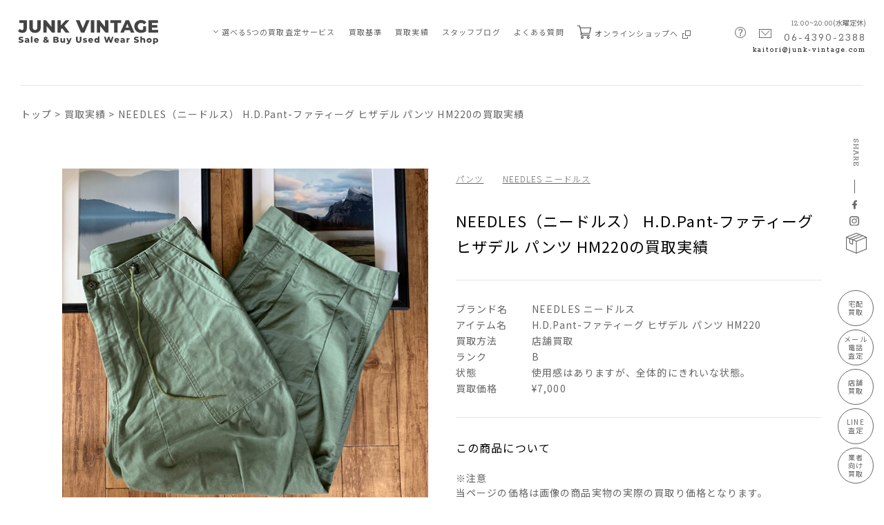

--- FILE ---
content_type: text/html; charset=UTF-8
request_url: https://www.junk-vintage.com/performance/7817/
body_size: 12048
content:
<!DOCTYPE html>
<html lang="ja-JP" prefix="og: http://ogp.me/ns#">
<head>
<meta charset="UTF-8">
<meta content="telephone=no" name="format-detection">
<meta name="viewport" content="width=device-width">


<link href="https://fonts.googleapis.com/css2?family=Montserrat:wght@800&family=Noto+Sans+JP:wght@300;400;500;700&family=Noto+Serif+JP:wght@600&family=Rokkitt:wght@300;400&display=swap" rel="stylesheet">
<link rel="preconnect" href="https://fonts.googleapis.com">
<link rel="preconnect" href="https://fonts.gstatic.com" crossorigin>
<link rel="stylesheet" href="https://www.junk-vintage.com/cms/wp-content/themes/ri/css/base.css">
<link rel="stylesheet" href="https://www.junk-vintage.com/cms/wp-content/themes/ri/css/common.css?20210902">
<link rel="stylesheet" href="https://www.junk-vintage.com/cms/wp-content/themes/ri/css/temp.css">
<link rel="stylesheet" href="https://www.junk-vintage.com/cms/wp-content/themes/ri/css/slick-theme.css">
<link rel="stylesheet" href="https://www.junk-vintage.com/cms/wp-content/themes/ri/css/slick.css" media="all">
  <link rel="stylesheet" href="https://www.junk-vintage.com/cms/wp-content/themes/ri/css/performance_single.css?210902">

 <title>NEEDLES（ニードルス） H.D.Pant-ファティーグ ヒザデル パンツ HM220の買取実績 | 古着買取のJUNK-VINTAGE</title>

		<!-- All in One SEO 4.0.18 -->
		<meta name="description" content="ニードルスの古着をどこよりも高く買取ります。 ジャンクビンテージはニードルスやエンジニアードガーメンツ、ネペンテスなどのブランド古着の買取りを得意としています。 専門プロバイヤーだからできる限界の査定金額をお約束いたします。"/>
		<link rel="canonical" href="https://www.junk-vintage.com/performance/7817/" />
		<meta property="og:site_name" content="古着買取のJUNK-VINTAGE | 古着買取のジャンクビンテージではアメカジ・ビンテージ古着から高級靴・ハイブランド古着まで日本全国から宅配古着買取受付中！ 創業25年、信頼と実績のプロバイヤーが値打ちのある商品を見逃しません！できるかぎりの高額買取りをお約束いたします。" />
		<meta property="og:type" content="article" />
		<meta property="og:title" content="NEEDLES（ニードルス） H.D.Pant-ファティーグ ヒザデル パンツ HM220の買取実績 | 古着買取のJUNK-VINTAGE" />
		<meta property="og:description" content="ニードルスの古着をどこよりも高く買取ります。 ジャンクビンテージはニードルスやエンジニアードガーメンツ、ネペンテスなどのブランド古着の買取りを得意としています。 専門プロバイヤーだからできる限界の査定金額をお約束いたします。" />
		<meta property="og:url" content="https://www.junk-vintage.com/performance/7817/" />
		<meta property="article:published_time" content="2023-03-20T04:46:54Z" />
		<meta property="article:modified_time" content="2023-03-21T10:49:55Z" />
		<meta property="article:publisher" content="https://www.facebook.com/junkvintage.shop/" />
		<meta property="twitter:card" content="summary" />
		<meta property="twitter:domain" content="www.junk-vintage.com" />
		<meta property="twitter:title" content="NEEDLES（ニードルス） H.D.Pant-ファティーグ ヒザデル パンツ HM220の買取実績 | 古着買取のJUNK-VINTAGE" />
		<meta property="twitter:description" content="ニードルスの古着をどこよりも高く買取ります。 ジャンクビンテージはニードルスやエンジニアードガーメンツ、ネペンテスなどのブランド古着の買取りを得意としています。 専門プロバイヤーだからできる限界の査定金額をお約束いたします。" />
		<script type="application/ld+json" class="aioseo-schema">
			{"@context":"https:\/\/schema.org","@graph":[{"@type":"WebSite","@id":"https:\/\/www.junk-vintage.com\/#website","url":"https:\/\/www.junk-vintage.com\/","name":"\u53e4\u7740\u8cb7\u53d6\u306eJUNK-VINTAGE","description":"\u53e4\u7740\u8cb7\u53d6\u306e\u30b8\u30e3\u30f3\u30af\u30d3\u30f3\u30c6\u30fc\u30b8\u3067\u306f\u30a2\u30e1\u30ab\u30b8\u30fb\u30d3\u30f3\u30c6\u30fc\u30b8\u53e4\u7740\u304b\u3089\u9ad8\u7d1a\u9774\u30fb\u30cf\u30a4\u30d6\u30e9\u30f3\u30c9\u53e4\u7740\u307e\u3067\u65e5\u672c\u5168\u56fd\u304b\u3089\u5b85\u914d\u53e4\u7740\u8cb7\u53d6\u53d7\u4ed8\u4e2d\uff01 \u5275\u696d25\u5e74\u3001\u4fe1\u983c\u3068\u5b9f\u7e3e\u306e\u30d7\u30ed\u30d0\u30a4\u30e4\u30fc\u304c\u5024\u6253\u3061\u306e\u3042\u308b\u5546\u54c1\u3092\u898b\u9003\u3057\u307e\u305b\u3093\uff01\u3067\u304d\u308b\u304b\u304e\u308a\u306e\u9ad8\u984d\u8cb7\u53d6\u308a\u3092\u304a\u7d04\u675f\u3044\u305f\u3057\u307e\u3059\u3002","publisher":{"@id":"https:\/\/www.junk-vintage.com\/#organization"}},{"@type":"Organization","@id":"https:\/\/www.junk-vintage.com\/#organization","name":"\u30b8\u30e3\u30f3\u30af\u30d3\u30f3\u30c6\u30fc\u30b8","url":"https:\/\/www.junk-vintage.com\/","sameAs":["https:\/\/www.facebook.com\/junkvintage.shop\/","https:\/\/www.instagram.com\/junk.vintage\/"]},{"@type":"BreadcrumbList","@id":"https:\/\/www.junk-vintage.com\/performance\/7817\/#breadcrumblist","itemListElement":[{"@type":"ListItem","@id":"https:\/\/www.junk-vintage.com\/#listItem","position":"1","item":{"@id":"https:\/\/www.junk-vintage.com\/#item","name":"\u30db\u30fc\u30e0","description":"\u53e4\u7740\u8cb7\u53d6\u306e\u30b8\u30e3\u30f3\u30af\u30d3\u30f3\u30c6\u30fc\u30b8\u3067\u306f\u30a2\u30e1\u30ab\u30b8\u30fb\u30d3\u30f3\u30c6\u30fc\u30b8\u53e4\u7740\u304b\u3089\u9ad8\u7d1a\u9774\u30fb\u30cf\u30a4\u30d6\u30e9\u30f3\u30c9\u53e4\u7740\u307e\u3067\u65e5\u672c\u5168\u56fd\u304b\u3089\u5b85\u914d\u53e4\u7740\u8cb7\u53d6\u53d7\u4ed8\u4e2d\uff01 \u5275\u696d25\u5e74\u3001\u4fe1\u983c\u3068\u5b9f\u7e3e\u306e\u30d7\u30ed\u30d0\u30a4\u30e4\u30fc\u304c\u5024\u6253\u3061\u306e\u3042\u308b\u5546\u54c1\u3092\u898b\u9003\u3057\u307e\u305b\u3093\uff01\u3067\u304d\u308b\u304b\u304e\u308a\u306e\u9ad8\u984d\u8cb7\u53d6\u308a\u3092\u304a\u7d04\u675f\u3044\u305f\u3057\u307e\u3059\u3002","url":"https:\/\/www.junk-vintage.com\/"},"nextItem":"https:\/\/www.junk-vintage.com\/performance\/7817\/#listItem"},{"@type":"ListItem","@id":"https:\/\/www.junk-vintage.com\/performance\/7817\/#listItem","position":"2","item":{"@id":"https:\/\/www.junk-vintage.com\/performance\/7817\/#item","name":"NEEDLES\uff08\u30cb\u30fc\u30c9\u30eb\u30b9\uff09 H.D.Pant-\u30d5\u30a1\u30c6\u30a3\u30fc\u30b0 \u30d2\u30b6\u30c7\u30eb \u30d1\u30f3\u30c4 HM220\u306e\u8cb7\u53d6\u5b9f\u7e3e","description":"\u30cb\u30fc\u30c9\u30eb\u30b9\u306e\u53e4\u7740\u3092\u3069\u3053\u3088\u308a\u3082\u9ad8\u304f\u8cb7\u53d6\u308a\u307e\u3059\u3002 \u30b8\u30e3\u30f3\u30af\u30d3\u30f3\u30c6\u30fc\u30b8\u306f\u30cb\u30fc\u30c9\u30eb\u30b9\u3084\u30a8\u30f3\u30b8\u30cb\u30a2\u30fc\u30c9\u30ac\u30fc\u30e1\u30f3\u30c4\u3001\u30cd\u30da\u30f3\u30c6\u30b9\u306a\u3069\u306e\u30d6\u30e9\u30f3\u30c9\u53e4\u7740\u306e\u8cb7\u53d6\u308a\u3092\u5f97\u610f\u3068\u3057\u3066\u3044\u307e\u3059\u3002 \u5c02\u9580\u30d7\u30ed\u30d0\u30a4\u30e4\u30fc\u3060\u304b\u3089\u3067\u304d\u308b\u9650\u754c\u306e\u67fb\u5b9a\u91d1\u984d\u3092\u304a\u7d04\u675f\u3044\u305f\u3057\u307e\u3059\u3002","url":"https:\/\/www.junk-vintage.com\/performance\/7817\/"},"previousItem":"https:\/\/www.junk-vintage.com\/#listItem"}]},{"@type":"Person","@id":"https:\/\/www.junk-vintage.com\/author\/junkvintage\/#author","url":"https:\/\/www.junk-vintage.com\/author\/junkvintage\/","name":"junkvintage","image":{"@type":"ImageObject","@id":"https:\/\/www.junk-vintage.com\/performance\/7817\/#authorImage","url":"https:\/\/secure.gravatar.com\/avatar\/d8110d0bfedc8c4c936233d5351dea5a26556a86e7eb7dfe8ddabe38e21bb0c5?s=96&d=mm&r=g","width":"96","height":"96","caption":"junkvintage"},"sameAs":["https:\/\/www.facebook.com\/junkvintage.shop\/","https:\/\/www.instagram.com\/junk.vintage\/"]},{"@type":"WebPage","@id":"https:\/\/www.junk-vintage.com\/performance\/7817\/#webpage","url":"https:\/\/www.junk-vintage.com\/performance\/7817\/","name":"NEEDLES\uff08\u30cb\u30fc\u30c9\u30eb\u30b9\uff09 H.D.Pant-\u30d5\u30a1\u30c6\u30a3\u30fc\u30b0 \u30d2\u30b6\u30c7\u30eb \u30d1\u30f3\u30c4 HM220\u306e\u8cb7\u53d6\u5b9f\u7e3e | \u53e4\u7740\u8cb7\u53d6\u306eJUNK-VINTAGE","description":"\u30cb\u30fc\u30c9\u30eb\u30b9\u306e\u53e4\u7740\u3092\u3069\u3053\u3088\u308a\u3082\u9ad8\u304f\u8cb7\u53d6\u308a\u307e\u3059\u3002 \u30b8\u30e3\u30f3\u30af\u30d3\u30f3\u30c6\u30fc\u30b8\u306f\u30cb\u30fc\u30c9\u30eb\u30b9\u3084\u30a8\u30f3\u30b8\u30cb\u30a2\u30fc\u30c9\u30ac\u30fc\u30e1\u30f3\u30c4\u3001\u30cd\u30da\u30f3\u30c6\u30b9\u306a\u3069\u306e\u30d6\u30e9\u30f3\u30c9\u53e4\u7740\u306e\u8cb7\u53d6\u308a\u3092\u5f97\u610f\u3068\u3057\u3066\u3044\u307e\u3059\u3002 \u5c02\u9580\u30d7\u30ed\u30d0\u30a4\u30e4\u30fc\u3060\u304b\u3089\u3067\u304d\u308b\u9650\u754c\u306e\u67fb\u5b9a\u91d1\u984d\u3092\u304a\u7d04\u675f\u3044\u305f\u3057\u307e\u3059\u3002","inLanguage":"ja","isPartOf":{"@id":"https:\/\/www.junk-vintage.com\/#website"},"breadcrumb":{"@id":"https:\/\/www.junk-vintage.com\/performance\/7817\/#breadcrumblist"},"author":"https:\/\/www.junk-vintage.com\/performance\/7817\/#author","creator":"https:\/\/www.junk-vintage.com\/performance\/7817\/#author","datePublished":"2023-03-20T04:46:54+09:00","dateModified":"2023-03-21T10:49:55+09:00"}]}
		</script>
		<!-- All in One SEO -->

<link rel="alternate" title="oEmbed (JSON)" type="application/json+oembed" href="https://www.junk-vintage.com/wp-json/oembed/1.0/embed?url=https%3A%2F%2Fwww.junk-vintage.com%2Fperformance%2F7817%2F" />
<link rel="alternate" title="oEmbed (XML)" type="text/xml+oembed" href="https://www.junk-vintage.com/wp-json/oembed/1.0/embed?url=https%3A%2F%2Fwww.junk-vintage.com%2Fperformance%2F7817%2F&#038;format=xml" />
<style id='wp-img-auto-sizes-contain-inline-css' type='text/css'>
img:is([sizes=auto i],[sizes^="auto," i]){contain-intrinsic-size:3000px 1500px}
/*# sourceURL=wp-img-auto-sizes-contain-inline-css */
</style>
<style id='wp-block-library-inline-css' type='text/css'>
:root{--wp-block-synced-color:#7a00df;--wp-block-synced-color--rgb:122,0,223;--wp-bound-block-color:var(--wp-block-synced-color);--wp-editor-canvas-background:#ddd;--wp-admin-theme-color:#007cba;--wp-admin-theme-color--rgb:0,124,186;--wp-admin-theme-color-darker-10:#006ba1;--wp-admin-theme-color-darker-10--rgb:0,107,160.5;--wp-admin-theme-color-darker-20:#005a87;--wp-admin-theme-color-darker-20--rgb:0,90,135;--wp-admin-border-width-focus:2px}@media (min-resolution:192dpi){:root{--wp-admin-border-width-focus:1.5px}}.wp-element-button{cursor:pointer}:root .has-very-light-gray-background-color{background-color:#eee}:root .has-very-dark-gray-background-color{background-color:#313131}:root .has-very-light-gray-color{color:#eee}:root .has-very-dark-gray-color{color:#313131}:root .has-vivid-green-cyan-to-vivid-cyan-blue-gradient-background{background:linear-gradient(135deg,#00d084,#0693e3)}:root .has-purple-crush-gradient-background{background:linear-gradient(135deg,#34e2e4,#4721fb 50%,#ab1dfe)}:root .has-hazy-dawn-gradient-background{background:linear-gradient(135deg,#faaca8,#dad0ec)}:root .has-subdued-olive-gradient-background{background:linear-gradient(135deg,#fafae1,#67a671)}:root .has-atomic-cream-gradient-background{background:linear-gradient(135deg,#fdd79a,#004a59)}:root .has-nightshade-gradient-background{background:linear-gradient(135deg,#330968,#31cdcf)}:root .has-midnight-gradient-background{background:linear-gradient(135deg,#020381,#2874fc)}:root{--wp--preset--font-size--normal:16px;--wp--preset--font-size--huge:42px}.has-regular-font-size{font-size:1em}.has-larger-font-size{font-size:2.625em}.has-normal-font-size{font-size:var(--wp--preset--font-size--normal)}.has-huge-font-size{font-size:var(--wp--preset--font-size--huge)}.has-text-align-center{text-align:center}.has-text-align-left{text-align:left}.has-text-align-right{text-align:right}.has-fit-text{white-space:nowrap!important}#end-resizable-editor-section{display:none}.aligncenter{clear:both}.items-justified-left{justify-content:flex-start}.items-justified-center{justify-content:center}.items-justified-right{justify-content:flex-end}.items-justified-space-between{justify-content:space-between}.screen-reader-text{border:0;clip-path:inset(50%);height:1px;margin:-1px;overflow:hidden;padding:0;position:absolute;width:1px;word-wrap:normal!important}.screen-reader-text:focus{background-color:#ddd;clip-path:none;color:#444;display:block;font-size:1em;height:auto;left:5px;line-height:normal;padding:15px 23px 14px;text-decoration:none;top:5px;width:auto;z-index:100000}html :where(.has-border-color){border-style:solid}html :where([style*=border-top-color]){border-top-style:solid}html :where([style*=border-right-color]){border-right-style:solid}html :where([style*=border-bottom-color]){border-bottom-style:solid}html :where([style*=border-left-color]){border-left-style:solid}html :where([style*=border-width]){border-style:solid}html :where([style*=border-top-width]){border-top-style:solid}html :where([style*=border-right-width]){border-right-style:solid}html :where([style*=border-bottom-width]){border-bottom-style:solid}html :where([style*=border-left-width]){border-left-style:solid}html :where(img[class*=wp-image-]){height:auto;max-width:100%}:where(figure){margin:0 0 1em}html :where(.is-position-sticky){--wp-admin--admin-bar--position-offset:var(--wp-admin--admin-bar--height,0px)}@media screen and (max-width:600px){html :where(.is-position-sticky){--wp-admin--admin-bar--position-offset:0px}}

/*# sourceURL=wp-block-library-inline-css */
</style><style id='global-styles-inline-css' type='text/css'>
:root{--wp--preset--aspect-ratio--square: 1;--wp--preset--aspect-ratio--4-3: 4/3;--wp--preset--aspect-ratio--3-4: 3/4;--wp--preset--aspect-ratio--3-2: 3/2;--wp--preset--aspect-ratio--2-3: 2/3;--wp--preset--aspect-ratio--16-9: 16/9;--wp--preset--aspect-ratio--9-16: 9/16;--wp--preset--color--black: #000000;--wp--preset--color--cyan-bluish-gray: #abb8c3;--wp--preset--color--white: #ffffff;--wp--preset--color--pale-pink: #f78da7;--wp--preset--color--vivid-red: #cf2e2e;--wp--preset--color--luminous-vivid-orange: #ff6900;--wp--preset--color--luminous-vivid-amber: #fcb900;--wp--preset--color--light-green-cyan: #7bdcb5;--wp--preset--color--vivid-green-cyan: #00d084;--wp--preset--color--pale-cyan-blue: #8ed1fc;--wp--preset--color--vivid-cyan-blue: #0693e3;--wp--preset--color--vivid-purple: #9b51e0;--wp--preset--gradient--vivid-cyan-blue-to-vivid-purple: linear-gradient(135deg,rgb(6,147,227) 0%,rgb(155,81,224) 100%);--wp--preset--gradient--light-green-cyan-to-vivid-green-cyan: linear-gradient(135deg,rgb(122,220,180) 0%,rgb(0,208,130) 100%);--wp--preset--gradient--luminous-vivid-amber-to-luminous-vivid-orange: linear-gradient(135deg,rgb(252,185,0) 0%,rgb(255,105,0) 100%);--wp--preset--gradient--luminous-vivid-orange-to-vivid-red: linear-gradient(135deg,rgb(255,105,0) 0%,rgb(207,46,46) 100%);--wp--preset--gradient--very-light-gray-to-cyan-bluish-gray: linear-gradient(135deg,rgb(238,238,238) 0%,rgb(169,184,195) 100%);--wp--preset--gradient--cool-to-warm-spectrum: linear-gradient(135deg,rgb(74,234,220) 0%,rgb(151,120,209) 20%,rgb(207,42,186) 40%,rgb(238,44,130) 60%,rgb(251,105,98) 80%,rgb(254,248,76) 100%);--wp--preset--gradient--blush-light-purple: linear-gradient(135deg,rgb(255,206,236) 0%,rgb(152,150,240) 100%);--wp--preset--gradient--blush-bordeaux: linear-gradient(135deg,rgb(254,205,165) 0%,rgb(254,45,45) 50%,rgb(107,0,62) 100%);--wp--preset--gradient--luminous-dusk: linear-gradient(135deg,rgb(255,203,112) 0%,rgb(199,81,192) 50%,rgb(65,88,208) 100%);--wp--preset--gradient--pale-ocean: linear-gradient(135deg,rgb(255,245,203) 0%,rgb(182,227,212) 50%,rgb(51,167,181) 100%);--wp--preset--gradient--electric-grass: linear-gradient(135deg,rgb(202,248,128) 0%,rgb(113,206,126) 100%);--wp--preset--gradient--midnight: linear-gradient(135deg,rgb(2,3,129) 0%,rgb(40,116,252) 100%);--wp--preset--font-size--small: 13px;--wp--preset--font-size--medium: 20px;--wp--preset--font-size--large: 36px;--wp--preset--font-size--x-large: 42px;--wp--preset--spacing--20: 0.44rem;--wp--preset--spacing--30: 0.67rem;--wp--preset--spacing--40: 1rem;--wp--preset--spacing--50: 1.5rem;--wp--preset--spacing--60: 2.25rem;--wp--preset--spacing--70: 3.38rem;--wp--preset--spacing--80: 5.06rem;--wp--preset--shadow--natural: 6px 6px 9px rgba(0, 0, 0, 0.2);--wp--preset--shadow--deep: 12px 12px 50px rgba(0, 0, 0, 0.4);--wp--preset--shadow--sharp: 6px 6px 0px rgba(0, 0, 0, 0.2);--wp--preset--shadow--outlined: 6px 6px 0px -3px rgb(255, 255, 255), 6px 6px rgb(0, 0, 0);--wp--preset--shadow--crisp: 6px 6px 0px rgb(0, 0, 0);}:where(.is-layout-flex){gap: 0.5em;}:where(.is-layout-grid){gap: 0.5em;}body .is-layout-flex{display: flex;}.is-layout-flex{flex-wrap: wrap;align-items: center;}.is-layout-flex > :is(*, div){margin: 0;}body .is-layout-grid{display: grid;}.is-layout-grid > :is(*, div){margin: 0;}:where(.wp-block-columns.is-layout-flex){gap: 2em;}:where(.wp-block-columns.is-layout-grid){gap: 2em;}:where(.wp-block-post-template.is-layout-flex){gap: 1.25em;}:where(.wp-block-post-template.is-layout-grid){gap: 1.25em;}.has-black-color{color: var(--wp--preset--color--black) !important;}.has-cyan-bluish-gray-color{color: var(--wp--preset--color--cyan-bluish-gray) !important;}.has-white-color{color: var(--wp--preset--color--white) !important;}.has-pale-pink-color{color: var(--wp--preset--color--pale-pink) !important;}.has-vivid-red-color{color: var(--wp--preset--color--vivid-red) !important;}.has-luminous-vivid-orange-color{color: var(--wp--preset--color--luminous-vivid-orange) !important;}.has-luminous-vivid-amber-color{color: var(--wp--preset--color--luminous-vivid-amber) !important;}.has-light-green-cyan-color{color: var(--wp--preset--color--light-green-cyan) !important;}.has-vivid-green-cyan-color{color: var(--wp--preset--color--vivid-green-cyan) !important;}.has-pale-cyan-blue-color{color: var(--wp--preset--color--pale-cyan-blue) !important;}.has-vivid-cyan-blue-color{color: var(--wp--preset--color--vivid-cyan-blue) !important;}.has-vivid-purple-color{color: var(--wp--preset--color--vivid-purple) !important;}.has-black-background-color{background-color: var(--wp--preset--color--black) !important;}.has-cyan-bluish-gray-background-color{background-color: var(--wp--preset--color--cyan-bluish-gray) !important;}.has-white-background-color{background-color: var(--wp--preset--color--white) !important;}.has-pale-pink-background-color{background-color: var(--wp--preset--color--pale-pink) !important;}.has-vivid-red-background-color{background-color: var(--wp--preset--color--vivid-red) !important;}.has-luminous-vivid-orange-background-color{background-color: var(--wp--preset--color--luminous-vivid-orange) !important;}.has-luminous-vivid-amber-background-color{background-color: var(--wp--preset--color--luminous-vivid-amber) !important;}.has-light-green-cyan-background-color{background-color: var(--wp--preset--color--light-green-cyan) !important;}.has-vivid-green-cyan-background-color{background-color: var(--wp--preset--color--vivid-green-cyan) !important;}.has-pale-cyan-blue-background-color{background-color: var(--wp--preset--color--pale-cyan-blue) !important;}.has-vivid-cyan-blue-background-color{background-color: var(--wp--preset--color--vivid-cyan-blue) !important;}.has-vivid-purple-background-color{background-color: var(--wp--preset--color--vivid-purple) !important;}.has-black-border-color{border-color: var(--wp--preset--color--black) !important;}.has-cyan-bluish-gray-border-color{border-color: var(--wp--preset--color--cyan-bluish-gray) !important;}.has-white-border-color{border-color: var(--wp--preset--color--white) !important;}.has-pale-pink-border-color{border-color: var(--wp--preset--color--pale-pink) !important;}.has-vivid-red-border-color{border-color: var(--wp--preset--color--vivid-red) !important;}.has-luminous-vivid-orange-border-color{border-color: var(--wp--preset--color--luminous-vivid-orange) !important;}.has-luminous-vivid-amber-border-color{border-color: var(--wp--preset--color--luminous-vivid-amber) !important;}.has-light-green-cyan-border-color{border-color: var(--wp--preset--color--light-green-cyan) !important;}.has-vivid-green-cyan-border-color{border-color: var(--wp--preset--color--vivid-green-cyan) !important;}.has-pale-cyan-blue-border-color{border-color: var(--wp--preset--color--pale-cyan-blue) !important;}.has-vivid-cyan-blue-border-color{border-color: var(--wp--preset--color--vivid-cyan-blue) !important;}.has-vivid-purple-border-color{border-color: var(--wp--preset--color--vivid-purple) !important;}.has-vivid-cyan-blue-to-vivid-purple-gradient-background{background: var(--wp--preset--gradient--vivid-cyan-blue-to-vivid-purple) !important;}.has-light-green-cyan-to-vivid-green-cyan-gradient-background{background: var(--wp--preset--gradient--light-green-cyan-to-vivid-green-cyan) !important;}.has-luminous-vivid-amber-to-luminous-vivid-orange-gradient-background{background: var(--wp--preset--gradient--luminous-vivid-amber-to-luminous-vivid-orange) !important;}.has-luminous-vivid-orange-to-vivid-red-gradient-background{background: var(--wp--preset--gradient--luminous-vivid-orange-to-vivid-red) !important;}.has-very-light-gray-to-cyan-bluish-gray-gradient-background{background: var(--wp--preset--gradient--very-light-gray-to-cyan-bluish-gray) !important;}.has-cool-to-warm-spectrum-gradient-background{background: var(--wp--preset--gradient--cool-to-warm-spectrum) !important;}.has-blush-light-purple-gradient-background{background: var(--wp--preset--gradient--blush-light-purple) !important;}.has-blush-bordeaux-gradient-background{background: var(--wp--preset--gradient--blush-bordeaux) !important;}.has-luminous-dusk-gradient-background{background: var(--wp--preset--gradient--luminous-dusk) !important;}.has-pale-ocean-gradient-background{background: var(--wp--preset--gradient--pale-ocean) !important;}.has-electric-grass-gradient-background{background: var(--wp--preset--gradient--electric-grass) !important;}.has-midnight-gradient-background{background: var(--wp--preset--gradient--midnight) !important;}.has-small-font-size{font-size: var(--wp--preset--font-size--small) !important;}.has-medium-font-size{font-size: var(--wp--preset--font-size--medium) !important;}.has-large-font-size{font-size: var(--wp--preset--font-size--large) !important;}.has-x-large-font-size{font-size: var(--wp--preset--font-size--x-large) !important;}
/*# sourceURL=global-styles-inline-css */
</style>

<style id='classic-theme-styles-inline-css' type='text/css'>
/*! This file is auto-generated */
.wp-block-button__link{color:#fff;background-color:#32373c;border-radius:9999px;box-shadow:none;text-decoration:none;padding:calc(.667em + 2px) calc(1.333em + 2px);font-size:1.125em}.wp-block-file__button{background:#32373c;color:#fff;text-decoration:none}
/*# sourceURL=/wp-includes/css/classic-themes.min.css */
</style>
<link rel="https://api.w.org/" href="https://www.junk-vintage.com/wp-json/" /><link rel="alternate" title="JSON" type="application/json" href="https://www.junk-vintage.com/wp-json/wp/v2/performance/7817" /><link rel="EditURI" type="application/rsd+xml" title="RSD" href="https://www.junk-vintage.com/cms/xmlrpc.php?rsd" />
<meta name="generator" content="WordPress 6.9" />
<link rel='shortlink' href='https://www.junk-vintage.com/?p=7817' />
		<script>
			document.documentElement.className = document.documentElement.className.replace( 'no-js', 'js' );
		</script>
				<style>
			.no-js img.lazyload { display: none; }
			figure.wp-block-image img.lazyloading { min-width: 150px; }
							.lazyload, .lazyloading { opacity: 0; }
				.lazyloaded {
					opacity: 1;
					transition: opacity 400ms;
					transition-delay: 0ms;
				}
					</style>
		<!-- Google tag (gtag.js) -->
<script async src="https://www.googletagmanager.com/gtag/js?id=G-KPVN0Y006Q"></script>
<script>
  window.dataLayer = window.dataLayer || [];
  function gtag(){dataLayer.push(arguments);}
  gtag('js', new Date());

  gtag('config', 'G-KPVN0Y006Q');
</script>

<script>
var _gaq = _gaq || [];
_gaq.push(['_setAccount', 'UA-22295119-1']);
_gaq.push(['_trackPageview']);

(function() {
var ga = document.createElement('script'); ga.type = 'text/javascript'; ga.async = true;
ga.src = ('https:' == document.location.protocol ? 'https://ssl' : 'http://www') + '.google-analytics.com/ga.js';
var s = document.getElementsByTagName('script')[0]; s.parentNode.insertBefore(ga, s);
})();
</script>

<script src="https://www.junk-vintage.com/cms/wp-content/themes/ri/js/mail.js?20210530"></script>
</head>
<body>
<div id="wrapper">

    <button id="sp_navi_btn" class="sptag sp_navi_btn">
        <span></span>
        <span></span>
        <span></span>
    </button>

    <header class="header" id="top">
        <div class="header_inner">
            <h1 class="logo">
                <a href="https://www.junk-vintage.com/" class="link_hover ef_op">
                    <img  alt="JUNK VINTAGE Sale & Buy Used Wear" data-src="https://www.junk-vintage.com/cms/wp-content/themes/ri/images/common/logo.svg" class="lazyload" src="[data-uri]"><noscript><img src="https://www.junk-vintage.com/cms/wp-content/themes/ri/images/common/logo.svg" alt="JUNK VINTAGE Sale & Buy Used Wear"></noscript>
                </a>
            </h1>
            <div class="h_navi_wrap">
                <ul class="h_navi">
                    <li class="sptag">
                        <a href="https://www.junk-vintage.com" class="link_hover ef_op">TOP</a>
                    </li>
                    <li class="h_sub_navi_li">
                        <span class="pulldown_btn">
                            <img  alt="image"  data-src="https://www.junk-vintage.com/cms/wp-content/themes/ri/images/common/pulldown_arrow.png" class="pctag lazyload" src="[data-uri]"><noscript><img src="https://www.junk-vintage.com/cms/wp-content/themes/ri/images/common/pulldown_arrow.png" alt="image" class="pctag"></noscript>
                            <img  alt="image"  data-src="https://www.junk-vintage.com/cms/wp-content/themes/ri/images/common/pulldown_arrow_w.png" class="sptag lazyload" src="[data-uri]"><noscript><img src="https://www.junk-vintage.com/cms/wp-content/themes/ri/images/common/pulldown_arrow_w.png" alt="image" class="sptag"></noscript>
                        </span>
                        <a href="https://www.junk-vintage.com/assessment/" class="link_hover ef_op">選べる5つの買取査定サービス</a>
                        <ul class="h_sub_navi_wrap">
                            <li class="">
                                <a href="https://www.junk-vintage.com/assessment_01/" class="link_hover ef_op">
                                    <span class="ico w_l">
                                        <img  alt="image" data-src="https://www.junk-vintage.com/cms/wp-content/themes/ri/images/common/ico_box_gray.svg" class="lazyload" src="[data-uri]"><noscript><img src="https://www.junk-vintage.com/cms/wp-content/themes/ri/images/common/ico_box_gray.svg" alt="image"></noscript>
                                    </span>宅配買取査定
                                </a>
                            </li>
                            <li class="">
                                <a href="https://www.junk-vintage.com/assessment_02/" class="link_hover ef_op">
                                    <span class="ico w_ll">
                                        <img  alt="image" data-src="https://www.junk-vintage.com/cms/wp-content/themes/ri/images/common/ico_tel_mail_gray.png" class="lazyload" src="[data-uri]"><noscript><img src="https://www.junk-vintage.com/cms/wp-content/themes/ri/images/common/ico_tel_mail_gray.png" alt="image"></noscript>
                                    </span>電話・メール査定
                                </a>
                            </li>
                            <li class="">
                                <a href="https://www.junk-vintage.com/assessment_03/" class="link_hover ef_op">
                                    <span class="ico w_m">
                                        <img  alt="image" data-src="https://www.junk-vintage.com/cms/wp-content/themes/ri/images/common/ico_shop_gray.png" class="lazyload" src="[data-uri]"><noscript><img src="https://www.junk-vintage.com/cms/wp-content/themes/ri/images/common/ico_shop_gray.png" alt="image"></noscript>
                                    </span>店舗買取
                                </a>
                            </li>
                            <li class="">
                                <a href="https://www.junk-vintage.com/assessment_04/" class="link_hover ef_op">
                                    <span class="ico w_l">
                                        <img  alt="image" data-src="https://www.junk-vintage.com/cms/wp-content/themes/ri/images/common/ico_line_gray.png" class="lazyload" src="[data-uri]"><noscript><img src="https://www.junk-vintage.com/cms/wp-content/themes/ri/images/common/ico_line_gray.png" alt="image"></noscript>
                                    </span>LINE買取査定
                                </a>
                            </li>
                            <li class="">
                                <a href="https://www.junk-vintage.com/assessment_05/" class="link_hover ef_op">
                                    <span class="ico w_ll">
                                        <img  alt="image" data-src="https://www.junk-vintage.com/cms/wp-content/themes/ri/images/common/ico_shirt_gray.png" class="lazyload" src="[data-uri]"><noscript><img src="https://www.junk-vintage.com/cms/wp-content/themes/ri/images/common/ico_shirt_gray.png" alt="image"></noscript>
                                    </span>業者向け買取
                                </a>
                            </li>
                        </ul>
                    </li>
                    <li>
                        <a href="https://www.junk-vintage.com/standard/" class="link_hover ef_op">買取基準</a>
                    </li>
                    <li>
                        <a href="https://www.junk-vintage.com/performance/" class="link_hover ef_op">買取実績</a>
                    </li>
                    <li>
                        <a href="https://www.junk-vintage.com/blog/" class="link_hover ef_op">スタッフブログ</a>
                    </li>
                    <li class="sptag">
                        <a href="https://www.junk-vintage.com/brands/" class="link_hover ef_op">買取ブランド一覧</a>
                    </li>
                    <li class="faq pctag">
                        <a href="https://www.junk-vintage.com/faq/" class="link_hover ef_op">よくある質問</a>
                    </li>
                    <li class="shop pctag">
                        <a href="https://www.junk-vintage.com/ec/" target="_blank" class="link_hover ef_op">
                            <p class="shop_ico">
                                <img  alt="image" data-src="https://www.junk-vintage.com/cms/wp-content/themes/ri/images/common/ico_cart_gray.svg" class="lazyload" src="[data-uri]"><noscript><img  alt="image" data-src="https://www.junk-vintage.com/cms/wp-content/themes/ri/images/common/ico_cart_gray.svg" class="lazyload" src="[data-uri]"><noscript><img  alt="image" data-src="https://www.junk-vintage.com/cms/wp-content/themes/ri/images/common/ico_cart_gray.svg" class="lazyload" src="[data-uri]"><noscript><img src="https://www.junk-vintage.com/cms/wp-content/themes/ri/images/common/ico_cart_gray.svg" alt="image"></noscript></noscript></noscript><!-- <span class="batch">2</span> -->
                            </p>オンラインショップへ
                            <span class="link_ico">
                                <img  alt="image" data-src="https://www.junk-vintage.com/cms/wp-content/themes/ri/images/common/ico_link_gray.png" class="lazyload" src="[data-uri]"><noscript><img src="https://www.junk-vintage.com/cms/wp-content/themes/ri/images/common/ico_link_gray.png" alt="image"></noscript>
                            </span>
                        </a>
                    </li>
                </ul>
                <div class="form_wrap sptag">
                    <a href="https://www.junk-vintage.com/request/" class="buy link_hover ef_op">
                        <span class="ico_buy"></span>無料査定申し込みフォーム
                    </a>
                    <a href="https://www.junk-vintage.com/kit/" class="kit link_hover ef_op">
                        <span class="ico_box"></span>無料キット申込フォーム
                    </a>
                </div>
                <div class="contact_wrap sptag">
                    <p class="ttl">お問い合わせ</p>
                    <a href="https://www.junk-vintage.com/tel:06-4390-2388" class="">
                        <span class="ico_tel"></span>06-4390-2388
                    </a>
                    <p class="txt">受付時間12:00～22:00<br>
                    水曜日・隔週木曜日定休</p>
                    <a href="https://www.junk-vintage.com/contact/" class="link_hover ef_op">
                        <span class="ico_con"></span>お問い合わせフォーム
                    </a>
                    <p class="txt">24時間受け付けております。</p>
                </div>
                <div class="calender_wrap h_cal_wrap sptag">
                    <div class="cal">
                        <div class="apg_sc_table1 apg_sc_table">
                        </div>
                    </div>
                    <div class="cal">
                        <div  class="apg_sc_table2 apg_sc_table">
                        </div>
                            <p class="txt tar"><span class="holiday_color"></span>= 定休日</p>
                    </div>
             </div>
             <div class="sp_link_wrap sptag">
                <ul class="link_list">
                    <li><a href="https://www.junk-vintage.com/about/" class="link_hover ef_op">JUNK-VINTAGEについて</a></li>
                    <li><a href="https://www.junk-vintage.com/news/" class="link_hover ef_op">新着情報</a></li>
                    <li><a href="https://www.junk-vintage.com/faq/" class="link_hover ef_op">よくあるご質問</a></li>
                    <li><a href="https://www.junk-vintage.com/privacy/" class="link_hover ef_op">プライバシーポリシー</a></li>
                    <li><a href="https://www.junk-vintage.com/ec/" target="_blank" class="link_hover ef_op">ONLINEサイト</a></li>
                </ul>
                <ul class="sns_list">
                    <li class="fb"><a href="https://www.facebook.com/junkvintage.shop/" target="_blank" class="link_hover ef_op"><img  alt="image" data-src="https://www.junk-vintage.com/cms/wp-content/themes/ri/images/common/ico_fb_gray.svg" class="lazyload" src="[data-uri]"><noscript><img  alt="image" data-src="https://www.junk-vintage.com/cms/wp-content/themes/ri/images/common/ico_fb_gray.svg" class="lazyload" src="[data-uri]"><noscript><img  alt="image" data-src="https://www.junk-vintage.com/cms/wp-content/themes/ri/images/common/ico_fb_gray.svg" class="lazyload" src="[data-uri]"><noscript><img src="https://www.junk-vintage.com/cms/wp-content/themes/ri/images/common/ico_fb_gray.svg" alt="image"></noscript></noscript></noscript></a></li>
                    <li class="ins"><a href="https://www.instagram.com/junk.vintage/" target="_blank" class="link_hover ef_op"><img  alt="image" data-src="https://www.junk-vintage.com/cms/wp-content/themes/ri/images/common/ico_ins_gray.svg" class="lazyload" src="[data-uri]"><noscript><img  alt="image" data-src="https://www.junk-vintage.com/cms/wp-content/themes/ri/images/common/ico_ins_gray.svg" class="lazyload" src="[data-uri]"><noscript><img  alt="image" data-src="https://www.junk-vintage.com/cms/wp-content/themes/ri/images/common/ico_ins_gray.svg" class="lazyload" src="[data-uri]"><noscript><img src="https://www.junk-vintage.com/cms/wp-content/themes/ri/images/common/ico_ins_gray.svg" alt="image"></noscript></noscript></noscript></a></li>
                </ul>
                <p class="sp_navi_close">閉じる</p>
             </div>
            </div>
            <ul class="h_right">
                <li class="faq"><a href="https://www.junk-vintage.com/faq/" class="link_hover ef_op"><img  alt="image" data-src="https://www.junk-vintage.com/cms/wp-content/themes/ri/images/common/ico_faq.png" class="lazyload" src="[data-uri]"><noscript><img src="https://www.junk-vintage.com/cms/wp-content/themes/ri/images/common/ico_faq.png" alt="image"></noscript></a></li>
                <li class="contact"><a href="https://www.junk-vintage.com/contact/" class="link_hover ef_op"><img  alt="image" data-src="https://www.junk-vintage.com/cms/wp-content/themes/ri/images/common/ico_contact.png" class="lazyload" src="[data-uri]"><noscript><img src="https://www.junk-vintage.com/cms/wp-content/themes/ri/images/common/ico_contact.png" alt="image"></noscript></a></li>
                <li class="hour_wrap"><span class="hour">12:00~20:00</span><span class="rest">(水曜定休)</span><span class="tel">06-4390-2388</span><span class="mail"><a href="javascript:mailto1();">
                <script type="text/javascript" language="JavaScript">
                    <!--
                        document.write(maadrsto1);
                    // -->
                </script>
                </a></span></li>
            </ul>
            <a href="https://www.junk-vintage.com/ec/" target="_blank" class="sptag shop link_hover ef_op">
                <p class="ico">
                    <img  alt="image" data-src="https://www.junk-vintage.com/cms/wp-content/themes/ri/images/common/ico_cart_gray.svg" class="lazyload" src="[data-uri]"><noscript><img  alt="image" data-src="https://www.junk-vintage.com/cms/wp-content/themes/ri/images/common/ico_cart_gray.svg" class="lazyload" src="[data-uri]"><noscript><img  alt="image" data-src="https://www.junk-vintage.com/cms/wp-content/themes/ri/images/common/ico_cart_gray.svg" class="lazyload" src="[data-uri]"><noscript><img src="https://www.junk-vintage.com/cms/wp-content/themes/ri/images/common/ico_cart_gray.svg" alt="image"></noscript></noscript></noscript><!-- <span class="batch">2</span> -->
                </p>ONLINE STORE
            </a>
</div>
</header>

<div class="breadcrumb_area first_content">
	<p class="breadcrumb bdt">
		<!-- Breadcrumb NavXT 6.6.0 -->
<span property="itemListElement" typeof="ListItem"><a property="item" typeof="WebPage" title="Go to 古着買取のJUNK-VINTAGE." href="https://www.junk-vintage.com" class="home" ><span property="name">トップ</span></a><meta property="position" content="1"></span> &gt; <span property="itemListElement" typeof="ListItem"><a property="item" typeof="WebPage" title="Go to 買取実績." href="https://www.junk-vintage.com/performance/" class="post post-performance-archive" ><span property="name">買取実績</span></a><meta property="position" content="2"></span> &gt; <span property="itemListElement" typeof="ListItem"><span property="name" class="post post-performance current-item">NEEDLES（ニードルス） H.D.Pant-ファティーグ ヒザデル パンツ HM220の買取実績</span><meta property="url" content="https://www.junk-vintage.com/performance/7817/"><meta property="position" content="3"></span>	</p>
</div>


<div class="item_wrap">
	<div class="base_w">
					<div class="item_box">
				<div class="item_image_wrap">
					<ul class="item_slide">
						<li><img  alt="NEEDLES（ニードルス） H.D.Pant-ファティーグ ヒザデル パンツ HM220" data-src="https://www.junk-vintage.com/cms/wp-content/uploads/2023/03/IMG_5896.jpeg" class="lazyload" src="[data-uri]"><noscript><img  alt="NEEDLES（ニードルス） H.D.Pant-ファティーグ ヒザデル パンツ HM220" data-src="https://www.junk-vintage.com/cms/wp-content/uploads/2023/03/IMG_5896.jpeg" class="lazyload" src="[data-uri]"><noscript><img src="https://www.junk-vintage.com/cms/wp-content/uploads/2023/03/IMG_5896.jpeg" alt="NEEDLES（ニードルス） H.D.Pant-ファティーグ ヒザデル パンツ HM220"></noscript></noscript></li>					</ul>
					<ul class="thum_list">
						<li><img  alt="NEEDLES（ニードルス） H.D.Pant-ファティーグ ヒザデル パンツ HM220" data-src="https://www.junk-vintage.com/cms/wp-content/uploads/2023/03/IMG_5896.jpeg" class="lazyload" src="[data-uri]"><noscript><img  alt="NEEDLES（ニードルス） H.D.Pant-ファティーグ ヒザデル パンツ HM220" data-src="https://www.junk-vintage.com/cms/wp-content/uploads/2023/03/IMG_5896.jpeg" class="lazyload" src="[data-uri]"><noscript><img src="https://www.junk-vintage.com/cms/wp-content/uploads/2023/03/IMG_5896.jpeg" alt="NEEDLES（ニードルス） H.D.Pant-ファティーグ ヒザデル パンツ HM220"></noscript></noscript></li>					</ul>
				</div>
				<div class="item_text">
					<ul class="tag_list">
						<li>
							<a href="https://www.junk-vintage.com/performance/?c%5Bouter%5D=pants" class="link_hover ef_op">パンツ</a>
						</li>
						<li>
							<a href="https://www.junk-vintage.com/performance/?b=needles-%e3%83%8b%e3%83%bc%e3%83%89%e3%83%ab%e3%82%b9" class="link_hover ef_op">NEEDLES ニードルス</a>
						</li>
					</ul>
					<h1 class="box_ttl">NEEDLES（ニードルス） H.D.Pant-ファティーグ ヒザデル パンツ HM220の買取実績</h1>
					<dl class="detail">
													<dt class="brand">ブランド名</dt>
							<dd class="brand">
																		NEEDLES ニードルス<br>																	</dd>
																			<dt class="name">アイテム名</dt>
							<dd class="name">H.D.Pant-ファティーグ ヒザデル パンツ HM220</dd>
																			<dt class="buy_type">買取方法</dt>
							<dd class="buy_type">店舗買取</dd>
																			<dt class="rank">ランク</dt>
							<dd class="rank">B</dd>
																			<dt class="state">状態</dt>
							<dd class="state">使用感はありますが、全体的にきれいな状態。</dd>
																			<dt class="price">買取価格</dt>
							<dd class="price">¥7,000</dd>
											</dl>

					<div class="txt_wrap">
													<p class="ttl">この商品について</p>
							<p class="txt">※注意<br />
当ページの価格は画像の商品実物の実際の買取り価格となります。<br />
買取価格は相場により変動いたしますので、当ページの価格での買取りを保証するものではありません。<br />
また商品の状態によっても査定が大きく変わる場合がございます。買取相場の参考にご利用ください。<br />
<br />
■ブランド古着買取のジャンクビンテージ■<br />
<a href="https://www.junk-vintage.com/">ジャンクビンテージ 大阪 南堀江店</a><br />
住所：〒550-0015 大阪府大阪市西区南堀江2-3-8 2階<br />
買取受付：06-4390-2388<br />
WEBサイト：https://www.junk-vintage.com/<br />
メール：kaitori@junk-vintage.com<br />
営業時間：12：00 – 20：00<br />
定休日：水曜日、隔週木曜日</p>
											</div>
														<a href="https://www.junk-vintage.com/brands/7806" class="btn link_hover ef_op">NEEDLES ニードルスの買取について</a>
													</div>
			</div>
					</div>
	</div>

				<section class="blog_area">
				<div class="base_w">
					<div class="area_ttl_wrap">
						<h2 class="area_ttl">
							<span class="en">BLOG</span>
							関連ブログ
						</h2>
					</div>
					<ul class="blog_list">
													<li>
								<a href="https://www.junk-vintage.com/blog/7834/" class="link_hover ef_op">
									<p class="date">2023.03.27</p>
									<div class="image"><img  alt="Needles（ニードルス）のトラックパーカー、ジップアップジャケットを買取りしました！" data-src="https://www.junk-vintage.com/cms/wp-content/uploads/2023/03/IMG_5904.jpeg" class="lazyload" src="[data-uri]"><noscript><img src="https://www.junk-vintage.com/cms/wp-content/uploads/2023/03/IMG_5904.jpeg" alt="Needles（ニードルス）のトラックパーカー、ジップアップジャケットを買取りしました！"></noscript></div>
									<p class="ttl">Needles（ニードルス）のトラックパーカー、ジップアップジャケットを買取りしました！</p>
									<ul class="tag_list">
																					<li>#買取商品</li>
																																												<li>#NEEDLES ニードルス</li>
																																</ul>
								</a>
							</li>
											</ul>
					<a href="https://www.junk-vintage.com/blog/" class="more_btn_m link_hover ef_op ef_turn_b">MORE</a>
				</div>
			</section>
		
		<div class="base_w">
			<a href="https://www.junk-vintage.com/assessment/" class="link_hover ef_op bnr_check_box m_a">
				<img  alt=""  data-src="https://www.junk-vintage.com/cms/wp-content/themes/ri/images/common/bnr_check.jpg" class="pctag lazyload" src="[data-uri]"><noscript><img src="https://www.junk-vintage.com/cms/wp-content/themes/ri/images/common/bnr_check.jpg" alt="" class="pctag"></noscript>
				<img  alt=""  data-src="https://www.junk-vintage.com/cms/wp-content/themes/ri/images/common/bnr_check_sp.jpg" class="sptag lazyload" src="[data-uri]"><noscript><img src="https://www.junk-vintage.com/cms/wp-content/themes/ri/images/common/bnr_check_sp.jpg" alt="" class="sptag"></noscript>
			</a>
		</div>

		<section class="select_check">
    <div class="base_w">
        <h2 class="sec_ttl">選べる5つの無料査定。<br>安心の高価買取。</h2>
        <ul class="link_wrap">
            <li><a href="https://www.junk-vintage.com/request/" class="price_btn link_hover ef_op ef_turn_b"><span class="ico_buy"></span>無料買取査定はこちら</a></li>
            <li><a href="https://www.junk-vintage.com/kit/" class="kit_btn link_hover ef_op ef_turn_b"><span class="ico_box"></span>宅配キット配布中<span class="fz_l">￥0</span></a></li>
        </ul>
    </div>
</section>
		<footer class="footer" id="footer">
    <div class="footer_inner">
     <div class="f_navi_wrap">
        <ul class="f_navi">
            <li><a href="https://www.junk-vintage.com/assessment/" class="link_hover ef_op">買取査定サービス</a></li>
            <li class="f_subnavi_wrap">
                <ul class="f_subnavi">
                    <li><a href="https://www.junk-vintage.com/assessment/assessment_01/" class="link_hover ef_op">宅配買取査定</a></li>
                    <li><a href="https://www.junk-vintage.com/assessment/assessment_02/" class="link_hover ef_op">メール・電話査定</a></li>
                    <li><a href="https://www.junk-vintage.com/assessment/assessment_03/" class="link_hover ef_op">店舗買取</a></li>
                    <li><a href="https://www.junk-vintage.com/assessment/assessment_04/" class="link_hover ef_op">LINE買取査定</a></li>
                    <li><a href="https://www.junk-vintage.com/assessment/assessment_05/" class="link_hover ef_op">業者向け買取</a></li>
                </ul>
            </li>
            <li><a href="https://www.junk-vintage.com/about/" class="link_hover ef_op">JUNK-VINTAGEについて</a></li>
            <li><a href="https://www.junk-vintage.com/standard/" class="link_hover ef_op">買取基準</a></li>
        </ul>
        <ul class="f_navi">
            <li><a href="https://www.junk-vintage.com/performance/" class="link_hover ef_op">買取実績</a></li>
            <li><a href="https://www.junk-vintage.com/blog/" class="link_hover ef_op">スタッフブログ</a></li>
            <li><a href="https://www.junk-vintage.com/news/" class="link_hover ef_op">新着情報</a></li>
            <li><a href="https://www.junk-vintage.com/brands/" class="link_hover ef_op">買取ブランド⼀覧</a></li>
            <li><a href="https://www.junk-vintage.com/faq/" class="link_hover ef_op">よくあるご質問</a></li>
            <li><a href="https://www.junk-vintage.com/request/" class="link_hover ef_op">無料査定申し込みフォーム</a></li>
            <li><a href="https://www.junk-vintage.com/kit/" class="link_hover ef_op">宅配キット申込フォーム</a></li>
        </ul>
    </div>

    <div class="f_logo_wrap">
        <ul class="f_sns_wrap">
            <li class="fb"><a href="https://www.facebook.com/junkvintage.shop/" target="_blank" class="link_hover ef_op"><img  alt="image" data-src="https://www.junk-vintage.com/cms/wp-content/themes/ri/images/common/ico_fb_gray.svg" class="lazyload" src="[data-uri]"><noscript><img  alt="image" data-src="https://www.junk-vintage.com/cms/wp-content/themes/ri/images/common/ico_fb_gray.svg" class="lazyload" src="[data-uri]"><noscript><img  alt="image" data-src="https://www.junk-vintage.com/cms/wp-content/themes/ri/images/common/ico_fb_gray.svg" class="lazyload" src="[data-uri]"><noscript><img src="https://www.junk-vintage.com/cms/wp-content/themes/ri/images/common/ico_fb_gray.svg" alt="image"></noscript></noscript></noscript></a></li>
            <li class="ins"><a href="https://www.instagram.com/junk.vintage/" target="_blank" class="link_hover ef_op"><img  alt="image" data-src="https://www.junk-vintage.com/cms/wp-content/themes/ri/images/common/ico_ins_gray.svg" class="lazyload" src="[data-uri]"><noscript><img  alt="image" data-src="https://www.junk-vintage.com/cms/wp-content/themes/ri/images/common/ico_ins_gray.svg" class="lazyload" src="[data-uri]"><noscript><img  alt="image" data-src="https://www.junk-vintage.com/cms/wp-content/themes/ri/images/common/ico_ins_gray.svg" class="lazyload" src="[data-uri]"><noscript><img src="https://www.junk-vintage.com/cms/wp-content/themes/ri/images/common/ico_ins_gray.svg" alt="image"></noscript></noscript></noscript></a></li>
            <li class="shop"><a href="https://www.junk-vintage.com/ec/" target="_blank" class="link_hover ef_op"><img  alt="image" data-src="https://www.junk-vintage.com/cms/wp-content/themes/ri/images/common/ico_cart_gray.svg" class="lazyload" src="[data-uri]"><noscript><img  alt="image" data-src="https://www.junk-vintage.com/cms/wp-content/themes/ri/images/common/ico_cart_gray.svg" class="lazyload" src="[data-uri]"><noscript><img  alt="image" data-src="https://www.junk-vintage.com/cms/wp-content/themes/ri/images/common/ico_cart_gray.svg" class="lazyload" src="[data-uri]"><noscript><img src="https://www.junk-vintage.com/cms/wp-content/themes/ri/images/common/ico_cart_gray.svg" alt="image"></noscript></noscript></noscript><!-- <span class="batch">2</span> --></a></li>
        </ul>
        <p class="f_logo"><img  alt="JUNK VINTAGE Sale & Buy Used Wear Shop" data-src="https://www.junk-vintage.com/cms/wp-content/themes/ri/images/common/f_logo.png" class="lazyload" src="[data-uri]"><noscript><img src="https://www.junk-vintage.com/cms/wp-content/themes/ri/images/common/f_logo.png" alt="JUNK VINTAGE Sale & Buy Used Wear Shop"></noscript></p>
        <p class="f_address"><span>〒550-0015</span>⼤阪府 ⼤阪市 ⻄区 南堀江 2-3-8 <br class="sprag">VASEビル 2F</p>
        <a href="https://www.junk-vintage.com/about/#access" class="f_map_btn link_hover ef_op"><img  alt="image" data-src="https://www.junk-vintage.com/cms/wp-content/themes/ri/images/common/ico_map.png" class="lazyload" src="[data-uri]"><noscript><img src="https://www.junk-vintage.com/cms/wp-content/themes/ri/images/common/ico_map.png" alt="image"></noscript>MAP</a>
        <p class="f_hour_wrap" style="width: auto;text-align: center;"><span class="hour">12:00~20:00</span><span class="rest">(水曜定休)</span><span class="tel">06-4390-2388</span><a href="javascript:mailto1();">
            <script type="text/javascript" language="JavaScript">
              document.write(maadrsto1);
          </script>
      </a></p>
  </div>

  <div class="f_cal_wrap calender_wrap">
    <div class="cal">
        <p class="txt">営業日カレンダー</p>
        <div id="apg_sc_table1" class="apg_sc_table1">
        </div>
    </div>
    <div class="cal">
        <p class="txt tar"><span class="holiday_color"></span>= 定休日</p>
        <div id="apg_sc_table2" class="apg_sc_table2">
        </div>
    </div>
</div>

</div>
<div class="f_bottom">
    <div class="f_right_box">
        <a href="https://www.junk-vintage.com/privacy" class="privacy link_hover ef_op">プライバシーポリシー</a>
        <a href="https://www.junk-vintage.com/ec/help/tradelaw" target="_blank" class="link_hover ef_op">特定商取引法に基づく表記</a>
    </div>
    <div class="f_left_box">
        <p class="copyright">Copyright © RI Co., Ltd. All rights reserved.</p>
    </div>
</div>

</footer>








<div class="fix_bnr_wrap">
    <p class="txt">SHARE</p>
    <a href="https://www.facebook.com/junkvintage.shop/" target="_blank" class="fb link_hover ef_op"><img  alt="image" data-src="https://www.junk-vintage.com/cms/wp-content/themes/ri/images/common/ico_fb_gray.svg" class="lazyload" src="[data-uri]"><noscript><img  alt="image" data-src="https://www.junk-vintage.com/cms/wp-content/themes/ri/images/common/ico_fb_gray.svg" class="lazyload" src="[data-uri]"><noscript><img  alt="image" data-src="https://www.junk-vintage.com/cms/wp-content/themes/ri/images/common/ico_fb_gray.svg" class="lazyload" src="[data-uri]"><noscript><img src="https://www.junk-vintage.com/cms/wp-content/themes/ri/images/common/ico_fb_gray.svg" alt="image"></noscript></noscript></noscript></a>
    <a href="https://www.instagram.com/junk.vintage/" target="_blank" class="ins link_hover ef_op"><img  alt="image" data-src="https://www.junk-vintage.com/cms/wp-content/themes/ri/images/common/ico_ins_gray.svg" class="lazyload" src="[data-uri]"><noscript><img  alt="image" data-src="https://www.junk-vintage.com/cms/wp-content/themes/ri/images/common/ico_ins_gray.svg" class="lazyload" src="[data-uri]"><noscript><img  alt="image" data-src="https://www.junk-vintage.com/cms/wp-content/themes/ri/images/common/ico_ins_gray.svg" class="lazyload" src="[data-uri]"><noscript><img src="https://www.junk-vintage.com/cms/wp-content/themes/ri/images/common/ico_ins_gray.svg" alt="image"></noscript></noscript></noscript></a>
    <!--     <a href="https://www.junk-vintage.com/request/" class="price link_hover ef_op"><img  alt="" data-src="https://www.junk-vintage.com/cms/wp-content/themes/ri/images/common/ico_price_gray.png" class="lazyload" src="[data-uri]"><noscript><img src="https://www.junk-vintage.com/cms/wp-content/themes/ri/images/common/ico_price_gray.png" alt=""></noscript></a> -->
    <a href="https://www.junk-vintage.com/kit/" class="box link_hover ef_op"><img  alt="image" data-src="https://www.junk-vintage.com/cms/wp-content/themes/ri/images/common/ico_box_gray.png" class="lazyload" src="[data-uri]"><noscript><img src="https://www.junk-vintage.com/cms/wp-content/themes/ri/images/common/ico_box_gray.png" alt="image"></noscript></a>
</div>

</div>
<ul class="fix_bnr_wrap2">
    <li><a href="https://www.junk-vintage.com/assessment/assessment_01/" class="link_hover ef_op">宅配<br class="pctag">買取</a></li>
    <li><a href="https://www.junk-vintage.com/assessment/assessment_02/" class="link_hover ef_op">メール<br class="pctag">電話<br>査定</a></li>
    <li><a href="https://www.junk-vintage.com/assessment/assessment_03/" class="link_hover ef_op">店舗<br class="pctag">買取</a></li>
    <li><a href="https://www.junk-vintage.com/assessment/assessment_04/" class="link_hover ef_op">LINE<br class="pctag">査定</a></li>
    <li><a href="https://www.junk-vintage.com/assessment/assessment_05/" class="link_hover ef_op">業者<br class="pctag">向け<br>買取</a></li>
</ul>

</div>


<script src="https://www.junk-vintage.com/cms/wp-content/themes/ri/js/jquery-3.3.1.min.js"></script>
<script src="https://www.junk-vintage.com/cms/wp-content/themes/ri/js/slick.min.js"></script>
<script src="https://www.junk-vintage.com/cms/wp-content/themes/ri/js/common.js?210621"></script>
    <script src="https://www.junk-vintage.com/cms/wp-content/themes/ri/js/performance_single.js"></script>
    <script type="speculationrules">
{"prefetch":[{"source":"document","where":{"and":[{"href_matches":"/*"},{"not":{"href_matches":["/cms/wp-*.php","/cms/wp-admin/*","/cms/wp-content/uploads/*","/cms/wp-content/*","/cms/wp-content/plugins/*","/cms/wp-content/themes/ri/*","/*\\?(.+)"]}},{"not":{"selector_matches":"a[rel~=\"nofollow\"]"}},{"not":{"selector_matches":".no-prefetch, .no-prefetch a"}}]},"eagerness":"conservative"}]}
</script>
<script type="text/javascript" src="https://www.junk-vintage.com/cms/wp-content/plugins/wp-smushit/app/assets/js/smush-lazy-load.min.js?ver=3.8.8" id="smush-lazy-load-js"></script>
</body>
</html>